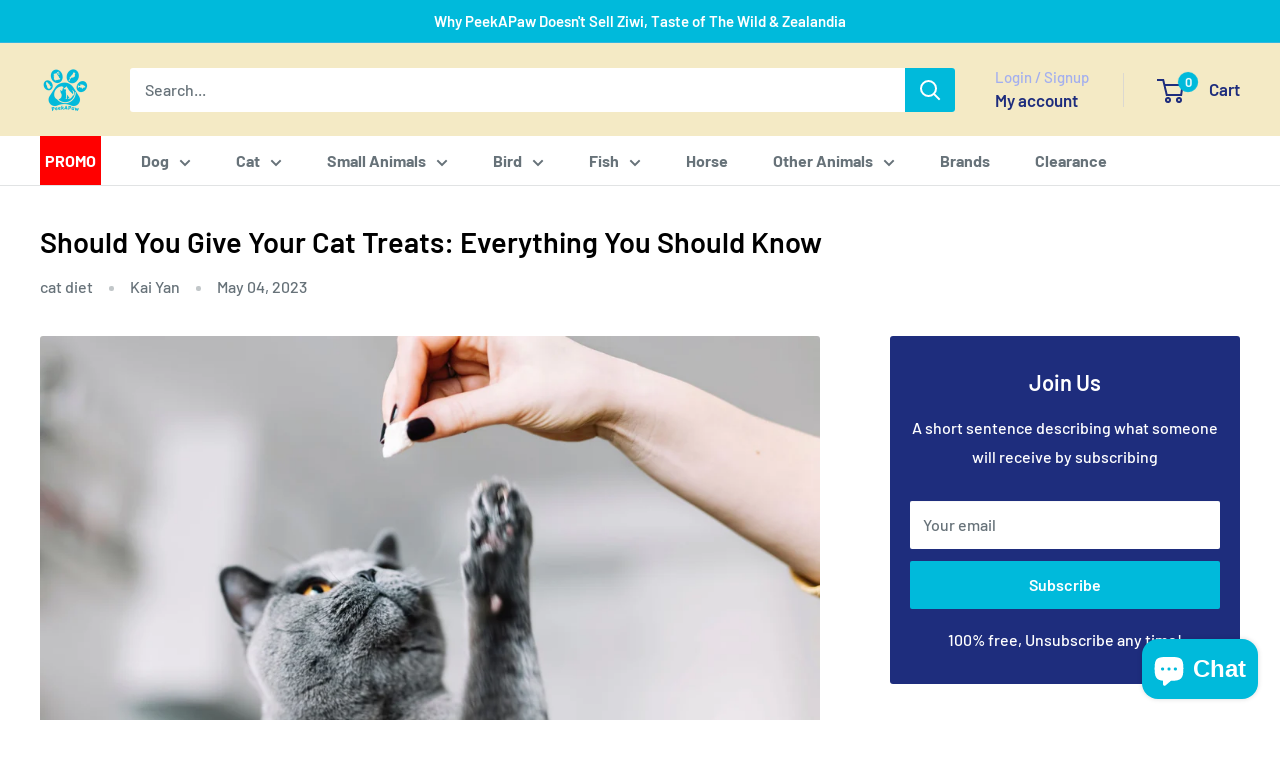

--- FILE ---
content_type: text/css
request_url: https://www.peekapaw.com.au/cdn/shop/t/35/assets/custom-theme.css?v=21106600726274804671755676026
body_size: 810
content:
:root{--tw-ring-color: #000}.card__separator{width:calc(100% + var(--mobile-container-gutter));border:none;border-top:1px solid var(--border-color);width:100%;margin:24px 0}.card__section--tight .card__separator{margin:20px 0}.card__separator+.product-meta__share-buttons{margin-top:0}.product-form__payment-container{width:100%}.product-form__payment-container>div{width:100%}@media screen and (max-width: 768px){.product-form__payment-container button{width:100%}}@media screen and (min-width: 768px){.product-form__payment-container button{width:50%}}.product-form__payment-container .shopify-payment-button{margin-top:16px}.product-form__payment-container .product-form__add-button{display:block;flex:none}.cart-delivery_directive{margin-bottom:8px}.cart-delivery_directive .option{cursor:pointer}.cart-delivery_directive .option input:checked,.cart-delivery_directive .option input:focus{color:#00badb}.cart-delivery_directive .option label{cursor:pointer}.cart-delivery-instructions{text-align:right;position:absolute;right:5px;bottom:20px}.product-availability-date{white-space:nowrap;padding:0 10px}.quantity-section{display:flex;align-items:center;gap:12px;margin-bottom:16px}.quantity-label{font-size:14px;color:#666;font-weight:500}.quantity-stepper{display:flex;align-items:center;border:1px solid #ccc;border-radius:6px;background:#fff}.quantity-btn{background:none;border:none;width:32px;height:32px;display:flex;align-items:center;justify-content:center;cursor:pointer;font-size:16px;color:#666;transition:all .2s ease}.quantity-btn:hover{background-color:#f5f5f5;color:#333}.quantity-btn:disabled{color:#ccc;cursor:not-allowed}.quantity-btn:disabled:hover{background-color:transparent}.quantity-input{border:none;width:40px;text-align:center;font-size:14px;color:#333;background:transparent;outline:none}.quantity-input::-webkit-outer-spin-button,.quantity-input::-webkit-inner-spin-button{-webkit-appearance:none;margin:0}.quantity-input[type=number]{-moz-appearance:textfield}.stock-status{background-color:#57b235;color:#fff;padding:4px 8px;border-radius:4px;font-size:12px;font-weight:600;margin-left:auto}.stock-status-warning{background-color:#ff5100;color:#fff;padding:4px 8px;border-radius:4px;font-size:12px;font-weight:600;margin-left:auto}.shipping-info{margin-bottom:16px}.shipping-text{font-size:14px;color:#333;line-height:1.4}.shipping-highlight{font-weight:600;color:#000}.returns-section{display:flex;align-items:center;gap:8px;margin-bottom:20px;padding:12px 0;border-top:1px solid #f0f0f0}.returns-icon{width:20px;height:20px;border:2px solid #666;border-radius:50%;display:flex;align-items:center;justify-content:center;font-size:10px;color:#666;flex-shrink:0}.returns-text{font-size:14px;color:#666}.returns-link{color:#06c;text-decoration:none;font-weight:500}.returns-link:hover{text-decoration:underline}.add-to-cart-btn{width:100%;background:linear-gradient(135deg,#ff6b35,#f7931e);color:#fff;border:none;border-radius:25px;padding:14px 24px;font-size:16px;font-weight:600;cursor:pointer;transition:all .2s ease;text-transform:none}.add-to-cart-btn:hover{background:linear-gradient(135deg,#e55a2b,#e0841a);transform:translateY(-1px);box-shadow:0 4px 12px #ff6b354d}.add-to-cart-btn:active{transform:translateY(0)}.nav-bar__item{padding:10px 5px}@media screen and (min-width: 339px){.price-section-1{display:flex;align-items:center;gap:5px;flex-wrap:nowrap;line-height:1.1}}@media screen and (max-width: 339px){.price-section-1{display:flex;align-items:center;gap:5px;flex-wrap:wrap;line-height:1.1}}.current-price-1{font-size:2rem;font-weight:700;color:#e53e3e}.original-price-1{font-size:1.2rem;color:#a0aec0;text-decoration:line-through}.save-tag-1{background:red;color:#fff;padding:4px 5px;border-radius:5px;font-weight:500;font-size:.8rem;white-space:nowrap}.product-meta__label-list{margin-bottom:10px;font-size:0}.product-meta__label-list .product-label+.product-label{margin-left:5px}.product-form__option{margin-bottom:0}.main_product_card__separator{margin-top:10px}@media screen and (min-width: 1200px){.hidden-tablet-and-up{display:none!important}}@media screen and (max-width: 1200px){.product-meta__share-buttons_small_screen{display:none!important}}.brand-nav ul{list-style-type:none;margin-bottom:20px;padding:0;width:100%}.brand-nav ul li{display:inline-block;width:6%}.brand-nav ul li:before{position:absolute;content:"";left:-18px;top:.8em;height:5px;width:5px;border-radius:100%;background:none}.brand ul{list-style-type:none;margin-bottom:20px;padding:0;width:100%}.brand ul li:before{position:absolute;content:"";left:-18px;top:.8em;height:5px;width:5px;border-radius:100%;background:none}@media (min-width: 64em){.brand ul li.brand-item{display:inline-block;width:30%;scroll-margin-top:80px}}.brand-initial{width:100%;color:#000;font-weight:700;font-size:40px;scroll-margin-top:100px}.mini-cart__checkout-button{color:#fff!important}.header-glass{background:linear-gradient(180deg,#ffffffb3,#f8f5f0e6);-webkit-backdrop-filter:blur(15px);backdrop-filter:blur(15px);border-bottom:1px solid rgba(0,188,212,.2)}.checkbox-understand-container{display:flex;align-items:center;gap:4px;white-space:nowrap}.checkbox-understand-label{cursor:pointer;line-height:20px;font-weight:600;color:#b96f00;border:1px solid #e6dbb9;background:#fdf6ec;padding:4px;border-radius:4px;white-space:nowrap}@media screen and (max-width: 600px){.checkbox-understand-label{font-size:3vw}}@media screen and (min-width: 600px){.checkbox-understand-label{font-size:16px}}.collapsible-form{border:1px solid #ccc;border-radius:5px;padding:10px;margin:10px 0}.toggle-button{background-color:#007bff;color:#fff;border:none;padding:10px;cursor:pointer;border-radius:5px}.form-content{margin-top:10px}
/*# sourceMappingURL=/cdn/shop/t/35/assets/custom-theme.css.map?v=21106600726274804671755676026 */
